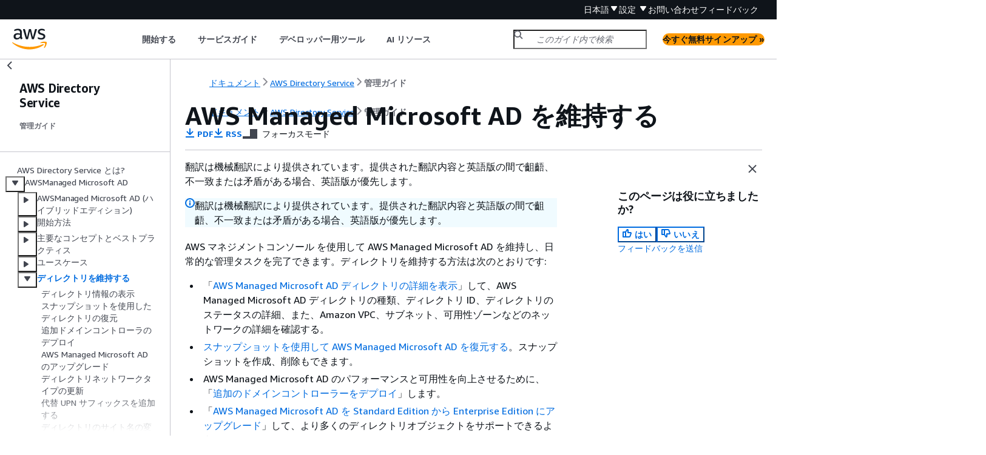

--- FILE ---
content_type: text/html
request_url: https://docs.aws.amazon.com/ja_jp/directoryservice/latest/admin-guide/ms_ad_maintain.html
body_size: 3989
content:
<!DOCTYPE html>
    <html xmlns="http://www.w3.org/1999/xhtml" lang="ja-JP"><head><meta http-equiv="Content-Type" content="text/html; charset=UTF-8" /><title>AWS Managed Microsoft AD を維持する - AWS Directory Service</title><meta name="viewport" content="width=device-width,initial-scale=1" /><meta name="assets_root" content="/assets" /><meta name="target_state" content="ms_ad_maintain" /><meta name="default_state" content="ms_ad_maintain" /><link rel="icon" type="image/ico" href="/assets/images/favicon.ico" /><link rel="shortcut icon" type="image/ico" href="/assets/images/favicon.ico" /><link rel="canonical" href="https://docs.aws.amazon.com/ja_jp/directoryservice/latest/admin-guide/ms_ad_maintain.html" /><meta name="description" content="AWS Managed Microsoft AD を維持するために行う、日常的な管理タスクについて説明します。" /><meta name="deployment_region" content="IAD" /><meta name="product" content="AWS Directory Service" /><meta name="guide" content="管理ガイド" /><meta name="abstract" content="AWS Directory Serviceは、AWSクラウドのアクセシビリティとセキュリティを備えたエンタープライズディレクトリの機能を提供するサービスとしてのディレクトリです。" /><meta name="guide-locale" content="ja_jp" /><meta name="tocs" content="toc-contents.json" /><link rel="canonical" href="https://docs.aws.amazon.com/ja_jp/directoryservice/latest/admin-guide/ms_ad_maintain.html" /><link rel="alternative" href="https://docs.aws.amazon.com/id_id/directoryservice/latest/admin-guide/ms_ad_maintain.html" hreflang="id-id" /><link rel="alternative" href="https://docs.aws.amazon.com/id_id/directoryservice/latest/admin-guide/ms_ad_maintain.html" hreflang="id" /><link rel="alternative" href="https://docs.aws.amazon.com/de_de/directoryservice/latest/admin-guide/ms_ad_maintain.html" hreflang="de-de" /><link rel="alternative" href="https://docs.aws.amazon.com/de_de/directoryservice/latest/admin-guide/ms_ad_maintain.html" hreflang="de" /><link rel="alternative" href="https://docs.aws.amazon.com/directoryservice/latest/admin-guide/ms_ad_maintain.html" hreflang="en-us" /><link rel="alternative" href="https://docs.aws.amazon.com/directoryservice/latest/admin-guide/ms_ad_maintain.html" hreflang="en" /><link rel="alternative" href="https://docs.aws.amazon.com/es_es/directoryservice/latest/admin-guide/ms_ad_maintain.html" hreflang="es-es" /><link rel="alternative" href="https://docs.aws.amazon.com/es_es/directoryservice/latest/admin-guide/ms_ad_maintain.html" hreflang="es" /><link rel="alternative" href="https://docs.aws.amazon.com/fr_fr/directoryservice/latest/admin-guide/ms_ad_maintain.html" hreflang="fr-fr" /><link rel="alternative" href="https://docs.aws.amazon.com/fr_fr/directoryservice/latest/admin-guide/ms_ad_maintain.html" hreflang="fr" /><link rel="alternative" href="https://docs.aws.amazon.com/it_it/directoryservice/latest/admin-guide/ms_ad_maintain.html" hreflang="it-it" /><link rel="alternative" href="https://docs.aws.amazon.com/it_it/directoryservice/latest/admin-guide/ms_ad_maintain.html" hreflang="it" /><link rel="alternative" href="https://docs.aws.amazon.com/ja_jp/directoryservice/latest/admin-guide/ms_ad_maintain.html" hreflang="ja-jp" /><link rel="alternative" href="https://docs.aws.amazon.com/ja_jp/directoryservice/latest/admin-guide/ms_ad_maintain.html" hreflang="ja" /><link rel="alternative" href="https://docs.aws.amazon.com/ko_kr/directoryservice/latest/admin-guide/ms_ad_maintain.html" hreflang="ko-kr" /><link rel="alternative" href="https://docs.aws.amazon.com/ko_kr/directoryservice/latest/admin-guide/ms_ad_maintain.html" hreflang="ko" /><link rel="alternative" href="https://docs.aws.amazon.com/pt_br/directoryservice/latest/admin-guide/ms_ad_maintain.html" hreflang="pt-br" /><link rel="alternative" href="https://docs.aws.amazon.com/pt_br/directoryservice/latest/admin-guide/ms_ad_maintain.html" hreflang="pt" /><link rel="alternative" href="https://docs.aws.amazon.com/zh_cn/directoryservice/latest/admin-guide/ms_ad_maintain.html" hreflang="zh-cn" /><link rel="alternative" href="https://docs.aws.amazon.com/zh_tw/directoryservice/latest/admin-guide/ms_ad_maintain.html" hreflang="zh-tw" /><link rel="alternative" href="https://docs.aws.amazon.com/directoryservice/latest/admin-guide/ms_ad_maintain.html" hreflang="x-default" /><meta name="feedback-item" content="DirectoryService" /><meta name="this_doc_product" content="AWS Directory Service" /><meta name="this_doc_guide" content="管理ガイド" /><head xmlns="http://www.w3.org/1999/xhtml"> <script defer="" src="/assets/r/awsdocs-doc-page.2.0.0.js"></script><link href="/assets/r/awsdocs-doc-page.2.0.0.css" rel="stylesheet"/></head>
<script defer="" id="awsc-panorama-bundle" type="text/javascript" src="https://prod.pa.cdn.uis.awsstatic.com/panorama-nav-init.js" data-config="{'appEntity':'aws-documentation','region':'us-east-1','service':'directory-service'}"></script><meta id="panorama-serviceSubSection" value="管理ガイド" /><meta id="panorama-serviceConsolePage" value="AWS Managed Microsoft AD を維持する" /></head><body class="awsdocs awsui"><div class="awsdocs-container"><awsdocs-header></awsdocs-header><awsui-app-layout id="app-layout" class="awsui-util-no-gutters" ng-controller="ContentController as $ctrl" header-selector="awsdocs-header" navigation-hide="false" navigation-width="$ctrl.navWidth" navigation-open="$ctrl.navOpen" navigation-change="$ctrl.onNavChange($event)" tools-hide="$ctrl.hideTools" tools-width="$ctrl.toolsWidth" tools-open="$ctrl.toolsOpen" tools-change="$ctrl.onToolsChange($event)"><div id="guide-toc" dom-region="navigation"><awsdocs-toc></awsdocs-toc></div><div id="main-column" dom-region="content" tabindex="-1"><awsdocs-view class="awsdocs-view"><div id="awsdocs-content"><head><title>AWS Managed Microsoft AD を維持する - AWS Directory Service</title><meta name="pdf" content="directoryservice-admin-guide.pdf#ms_ad_maintain" /><meta name="rss" content="aws-directory-service-admin-guide-doc-history.rss" /><meta name="forums" content="https://repost.aws/ja/tags/TAkGIL-2I9RYOFF_luDq9dMQ" /><meta name="feedback" content="https://docs.aws.amazon.com/forms/aws-doc-feedback?hidden_service_name=DirectoryService&amp;topic_url=https://docs.aws.amazon.com/ja_jp/directoryservice/latest/admin-guide/ms_ad_maintain.html" /><meta name="feedback-yes" content="feedbackyes.html?topic_url=https://docs.aws.amazon.com/ja_jp/directoryservice/latest/admin-guide/ms_ad_maintain.html" /><meta name="feedback-no" content="feedbackno.html?topic_url=https://docs.aws.amazon.com/ja_jp/directoryservice/latest/admin-guide/ms_ad_maintain.html" /><meta name="keywords" content="ディレクトリサービス,Directory Service,Active Directory,AD Connector,Simple AD,信頼関係,AWSManaged Microsoft AD の詳細について説明します。,AWSManaged Microsoft AD の機能と機能について説明します。,AWS Managed Microsoft AD を維持する方法" /><script type="application/ld+json">
{
    "@context" : "https://schema.org",
    "@type" : "BreadcrumbList",
    "itemListElement" : [
      {
        "@type" : "ListItem",
        "position" : 1,
        "name" : "AWS",
        "item" : "https://aws.amazon.com"
      },
      {
        "@type" : "ListItem",
        "position" : 2,
        "name" : "AWS Directory Service",
        "item" : "https://docs.aws.amazon.com/directory-service/index.html"
      },
      {
        "@type" : "ListItem",
        "position" : 3,
        "name" : "管理ガイド",
        "item" : "https://docs.aws.amazon.com/ja_jp/directoryservice/latest/admin-guide"
      },
      {
        "@type" : "ListItem",
        "position" : 4,
        "name" : "AWSManaged Microsoft AD",
        "item" : "https://docs.aws.amazon.com/ja_jp/directoryservice/latest/admin-guide/directory_microsoft_ad.html"
      },
      {
        "@type" : "ListItem",
        "position" : 5,
        "name" : "AWS Managed Microsoft AD を維持する",
        "item" : "https://docs.aws.amazon.com/ja_jp/directoryservice/latest/admin-guide/directory_microsoft_ad.html"
      }
    ]
}
</script></head><body><div id="main"><div style="display: none"><a href="directoryservice-admin-guide.pdf#ms_ad_maintain" target="_blank" rel="noopener noreferrer" title="PDF を開く"></a></div><div id="breadcrumbs" class="breadcrumb"><a href="/index.html">ドキュメント</a><a href="/directory-service/index.html">AWS Directory Service</a><a href="what_is.html">管理ガイド</a></div><div id="main-content" class="awsui-util-container"><div id="main-col-body"><awsdocs-language-banner data-service="$ctrl.pageService"></awsdocs-language-banner><awsui-alert class="awsdocs-page-banner awsui-util-mb-l"><p>翻訳は機械翻訳により提供されています。提供された翻訳内容と英語版の間で齟齬、不一致または矛盾がある場合、英語版が優先します。</p></awsui-alert><h1 class="topictitle" id="ms_ad_maintain">AWS Managed Microsoft AD を維持する</h1><div class="awsdocs-page-header-container"><awsdocs-page-header></awsdocs-page-header><awsdocs-filter-selector id="awsdocs-filter-selector"></awsdocs-filter-selector></div><p>AWS マネジメントコンソール を使用して AWS Managed Microsoft AD を維持し、日常的な管理タスクを完了できます。ディレクトリを維持する方法は次のとおりです:</p><div class="itemizedlist">
     
     
     
     
     
     
     
  <ul class="itemizedlist"><li class="listitem">
      <p> 「<a href="./ms_ad_view_directory_info.html">AWS Managed Microsoft AD ディレクトリの詳細を表示</a>」して、AWS Managed Microsoft AD ディレクトリの種類、ディレクトリ ID、ディレクトリのステータスの詳細、また、Amazon VPC、サブネット、可用性ゾーンなどのネットワークの詳細を確認する。</p>
    </li><li class="listitem">
      <p> <a href="./ms_ad_snapshots.html">スナップショットを使用して AWS Managed Microsoft AD を復元する</a>。スナップショットを作成、削除もできます。</p>
    </li><li class="listitem">
      <p>AWS Managed Microsoft AD のパフォーマンスと可用性を向上させるために、「<a href="./ms_ad_deploy_additional_dcs.html">追加のドメインコントローラーをデプロイ</a>」します。</p>
    </li><li class="listitem">
      <p>「<a href="./ms_ad_upgrade_edition.html">AWS Managed Microsoft AD を Standard Edition から Enterprise Edition にアップグレード</a>」して、より多くのディレクトリオブジェクトをサポートできるようにします。</p>
    </li><li class="listitem">
      <p>「<a href="./ms_ad_upn_suffixes.html">代替ユーザープリンシパル名 (UPN) を追加</a>」して、ユーザーログインエクスペリエンスを向上させます。</p>
    </li><li class="listitem">
      <p>「<a href="./ms_ad_rename_site.html">AWS Managed Microsoft AD サイト名を変更</a>」して、AWS Managed Microsoft AD がオンプレミスディレクトリ内の既存の Active Directory ユーザーを検索および認証する機能を向上させます。</p>
    </li><li class="listitem">
      <p>不要になったら、「<a href="./ms_ad_delete.html">AWS Managed Microsoft AD を削除</a>」します。</p>
    </li></ul></div><awsdocs-copyright class="copyright-print"></awsdocs-copyright><awsdocs-thumb-feedback right-edge="{{$ctrl.thumbFeedbackRightEdge}}"></awsdocs-thumb-feedback></div><noscript><div><div><div><div id="js_error_message"><p><img src="https://d1ge0kk1l5kms0.cloudfront.net/images/G/01/webservices/console/warning.png" alt="警告" /> <strong>ブラウザで JavaScript が無効になっているか、使用できません。</strong></p><p>AWS ドキュメントを使用するには、JavaScript を有効にする必要があります。手順については、使用するブラウザのヘルプページを参照してください。</p></div></div></div></div></noscript><div id="main-col-footer" class="awsui-util-font-size-0"><div id="doc-conventions"><a target="_top" href="/general/latest/gr/docconventions.html">ドキュメントの表記規則</a></div><div class="prev-next"><div id="previous" class="prev-link" accesskey="p" href="./usecase6.html">ユースケース 6: ディレクトリを共有して Amazon EC2 インスタンスをAWSアカウント間でドメインにシームレスに結合する</div><div id="next" class="next-link" accesskey="n" href="./ms_ad_view_directory_info.html">ディレクトリ情報の表示</div></div></div><awsdocs-page-utilities></awsdocs-page-utilities></div><div id="quick-feedback-yes" style="display: none;"><div class="title">このページは役に立ちましたか? - はい</div><div class="content"><p>ページが役に立ったことをお知らせいただき、ありがとうございます。</p><p>お時間がある場合は、何が良かったかお知らせください。今後の参考にさせていただきます。</p><p><awsui-button id="fblink" rel="noopener noreferrer" target="_blank" text="フィードバック" click="linkClick($event)" href="https://docs.aws.amazon.com/forms/aws-doc-feedback?hidden_service_name=DirectoryService&amp;topic_url=https://docs.aws.amazon.com/ja_jp/directoryservice/latest/admin-guide/ms_ad_maintain.html"></awsui-button></p></div></div><div id="quick-feedback-no" style="display: none;"><div class="title">このページは役に立ちましたか? - いいえ</div><div class="content"><p>このページは修正が必要なことをお知らせいただき、ありがとうございます。ご期待に沿うことができず申し訳ありません。</p><p>お時間がある場合は、ドキュメントを改善する方法についてお知らせください。</p><p><awsui-button id="fblink" rel="noopener noreferrer" target="_blank" text="フィードバック" click="linkClick($event)" href="https://docs.aws.amazon.com/forms/aws-doc-feedback?hidden_service_name=DirectoryService&amp;topic_url=https://docs.aws.amazon.com/ja_jp/directoryservice/latest/admin-guide/ms_ad_maintain.html"></awsui-button></p></div></div></div></body></div></awsdocs-view><div class="page-loading-indicator" id="page-loading-indicator"><awsui-spinner size="large"></awsui-spinner></div></div><div id="tools-panel" dom-region="tools"><awsdocs-tools-panel id="awsdocs-tools-panel"></awsdocs-tools-panel></div></awsui-app-layout><awsdocs-cookie-banner class="doc-cookie-banner"></awsdocs-cookie-banner></div></body></html>

--- FILE ---
content_type: text/css
request_url: https://docs.aws.amazon.com/assets/r/2887.1fdcfd287a56f1198072.css
body_size: 36138
content:
.awsui-polaris-light-mode .OEVhOrW1RJh0UuWPPzap5A\=\={background-color:var(--color-background-container-content-x1dxuu,#fff)}.OEVhOrW1RJh0UuWPPzap5A\=\={display:flex;flex-direction:column}.X2btBsrio6Ffyit3UNMYUg\=\= p{font-size:calc(var(--slider-value)*1px)!important}.yfMjpkSCQBUG-SuvKWC1Mg\=\={word-wrap:break-word;flex-grow:1;padding:15px 0}.yfMjpkSCQBUG-SuvKWC1Mg\=\= #breadcrumbs,.yfMjpkSCQBUG-SuvKWC1Mg\=\= #main-col-footer,.yfMjpkSCQBUG-SuvKWC1Mg\=\= #page-toc-src{display:none}.yfMjpkSCQBUG-SuvKWC1Mg\=\= #main-content{color:var(--color-text-body-default-hiigui,#16191f)}.yfMjpkSCQBUG-SuvKWC1Mg\=\= b,.yfMjpkSCQBUG-SuvKWC1Mg\=\= strong{color:var(--color-text-heading-default-smq8pd,#16191f)}.yfMjpkSCQBUG-SuvKWC1Mg\=\= .guilabel,.yfMjpkSCQBUG-SuvKWC1Mg\=\= .topcom{font-weight:700}.yfMjpkSCQBUG-SuvKWC1Mg\=\= p code:not(.hljs){background-color:var(--color-background-dropdown-item-hover-b5d29r,#f2f3f3);border-radius:2px;padding:0 3px}.yfMjpkSCQBUG-SuvKWC1Mg\=\= code,.yfMjpkSCQBUG-SuvKWC1Mg\=\= p code:not(.hljs){font-family:Monaco,Menlo,Consolas,Courier Prime,Courier,Courier New,monospace}.yfMjpkSCQBUG-SuvKWC1Mg\=\= code.replaceable{color:var(--color-text-status-error-15fc8r,#d13212);font-style:italic}.yfMjpkSCQBUG-SuvKWC1Mg\=\= code.userinput{font-weight:700}.yfMjpkSCQBUG-SuvKWC1Mg\=\= pre.screen{padding:16px}.yfMjpkSCQBUG-SuvKWC1Mg\=\= .awsdocs-page-header-container{align-items:center;display:flex;flex-flow:row wrap;justify-content:space-between;margin-bottom:20px}.yfMjpkSCQBUG-SuvKWC1Mg\=\= .awsdocs-note{margin:16px 0;padding:15px 20px}.yfMjpkSCQBUG-SuvKWC1Mg\=\= .awsdocs-note .awsdocs-note-title{display:flex}.yfMjpkSCQBUG-SuvKWC1Mg\=\= .awsdocs-note .awsdocs-note-title>:first-child{padding-right:10px}.yfMjpkSCQBUG-SuvKWC1Mg\=\= .awsdocs-note .awsdocs-note-title span{color:var(--color-text-heading-default-smq8pd,#16191f);font-weight:700}.yfMjpkSCQBUG-SuvKWC1Mg\=\= .awsdocs-note .awsdocs-note-title h6{color:var(--color-text-heading-default-smq8pd,#16191f)}.yfMjpkSCQBUG-SuvKWC1Mg\=\= .awsdocs-note .awsdocs-note-text{padding-left:27px}.yfMjpkSCQBUG-SuvKWC1Mg\=\= .awsdocs-note .awsdocs-note-icon{float:left}.yfMjpkSCQBUG-SuvKWC1Mg\=\= .awsdocs-note .awsdocs-note-icon+.awsdocs-note-text p:first-child{margin-bottom:0;margin-top:0}.yfMjpkSCQBUG-SuvKWC1Mg\=\= .awsdocs-note .awsdocs-note-text p{margin-top:5px}.yfMjpkSCQBUG-SuvKWC1Mg\=\= :not(td)>.awsdocs-note{background-color:rgba(241,250,255,.8);border:2px solid rgba(0,115,187,.35);border-radius:var(--border-radius-alert-ucuq5b,2px)}.yfMjpkSCQBUG-SuvKWC1Mg\=\= :not(td)>.awsdocs-note .code{background-color:#e3edf3}.yfMjpkSCQBUG-SuvKWC1Mg\=\= :not(td)>.awsdocs-note .hljs .code{background-color:inherit}.yfMjpkSCQBUG-SuvKWC1Mg\=\= :not(td)>.awsdocs-note.awsdocs-important,.yfMjpkSCQBUG-SuvKWC1Mg\=\= :not(td)>.awsdocs-note.awsdocs-warning{background-color:hsla(10,75%,97%,.8);border:2px solid rgba(223,51,18,.35)}.yfMjpkSCQBUG-SuvKWC1Mg\=\= :not(td)>.awsdocs-note.awsdocs-important .code,.yfMjpkSCQBUG-SuvKWC1Mg\=\= :not(td)>.awsdocs-note.awsdocs-warning .code{background-color:#ede3e0}.yfMjpkSCQBUG-SuvKWC1Mg\=\= :not(td)>.awsdocs-note.awsdocs-important .hljs .code,.yfMjpkSCQBUG-SuvKWC1Mg\=\= :not(td)>.awsdocs-note.awsdocs-warning .hljs .code{background-color:inherit}.yfMjpkSCQBUG-SuvKWC1Mg\=\= awsui-icon.awsdocs-link-icon{padding:0 0 0 1.5px}.yfMjpkSCQBUG-SuvKWC1Mg\=\= awsui-icon.awsdocs-link-icon>span{transform:scale(.85) translateY(2px)}.yfMjpkSCQBUG-SuvKWC1Mg\=\= small,.yfMjpkSCQBUG-SuvKWC1Mg\=\= sub,.yfMjpkSCQBUG-SuvKWC1Mg\=\= sup{color:var(--color-text-body-secondary-fjt04v,#545b64);font-size:14px;line-height:21px}.yfMjpkSCQBUG-SuvKWC1Mg\=\= small awsui-icon.awsdocs-link-icon>span,.yfMjpkSCQBUG-SuvKWC1Mg\=\= sub awsui-icon.awsdocs-link-icon>span,.yfMjpkSCQBUG-SuvKWC1Mg\=\= sup awsui-icon.awsdocs-link-icon>span{transform:scale(.85) translateY(2px)}.yfMjpkSCQBUG-SuvKWC1Mg\=\= .glossdiv,.yfMjpkSCQBUG-SuvKWC1Mg\=\= .highlights,.yfMjpkSCQBUG-SuvKWC1Mg\=\= .itemizedlist,.yfMjpkSCQBUG-SuvKWC1Mg\=\= .orderedlist,.yfMjpkSCQBUG-SuvKWC1Mg\=\= .procedure,.yfMjpkSCQBUG-SuvKWC1Mg\=\= .variablelist{margin-bottom:10px}.yfMjpkSCQBUG-SuvKWC1Mg\=\= .glossdiv p .title,.yfMjpkSCQBUG-SuvKWC1Mg\=\= .highlights p .title,.yfMjpkSCQBUG-SuvKWC1Mg\=\= .itemizedlist p .title,.yfMjpkSCQBUG-SuvKWC1Mg\=\= .orderedlist p .title,.yfMjpkSCQBUG-SuvKWC1Mg\=\= .procedure p .title,.yfMjpkSCQBUG-SuvKWC1Mg\=\= .variablelist p .title{font-size:1em;font-weight:400;font-weight:700;line-height:1.5em;margin-bottom:10px}.yfMjpkSCQBUG-SuvKWC1Mg\=\= .awsdocs-note .glossdiv,.yfMjpkSCQBUG-SuvKWC1Mg\=\= .awsdocs-note .highlights,.yfMjpkSCQBUG-SuvKWC1Mg\=\= .awsdocs-note .itemizedlist,.yfMjpkSCQBUG-SuvKWC1Mg\=\= .awsdocs-note .orderedlist,.yfMjpkSCQBUG-SuvKWC1Mg\=\= .awsdocs-note .procedure,.yfMjpkSCQBUG-SuvKWC1Mg\=\= .awsdocs-note .variablelist{margin-bottom:0}.yfMjpkSCQBUG-SuvKWC1Mg\=\= .glossdiv dl dd{margin-left:18.75px}.yfMjpkSCQBUG-SuvKWC1Mg\=\= dd .highlights,.yfMjpkSCQBUG-SuvKWC1Mg\=\= dd .itemizedlist,.yfMjpkSCQBUG-SuvKWC1Mg\=\= dd .orderedlist,.yfMjpkSCQBUG-SuvKWC1Mg\=\= dd .procedure,.yfMjpkSCQBUG-SuvKWC1Mg\=\= dd .variablelist{margin-bottom:0}.yfMjpkSCQBUG-SuvKWC1Mg\=\= dd .procedure h6{margin-top:1em}.yfMjpkSCQBUG-SuvKWC1Mg\=\= ol,.yfMjpkSCQBUG-SuvKWC1Mg\=\= ul{margin:0;padding:0 0 0 25px}.yfMjpkSCQBUG-SuvKWC1Mg\=\= ol li .highlights,.yfMjpkSCQBUG-SuvKWC1Mg\=\= ol li .itemizedlist,.yfMjpkSCQBUG-SuvKWC1Mg\=\= ol li .orderedlist,.yfMjpkSCQBUG-SuvKWC1Mg\=\= ol li .procedure,.yfMjpkSCQBUG-SuvKWC1Mg\=\= ol li .variablelist,.yfMjpkSCQBUG-SuvKWC1Mg\=\= ol.highlights,.yfMjpkSCQBUG-SuvKWC1Mg\=\= ol.itemizedlist,.yfMjpkSCQBUG-SuvKWC1Mg\=\= ol.orderedlist,.yfMjpkSCQBUG-SuvKWC1Mg\=\= ol.procedure,.yfMjpkSCQBUG-SuvKWC1Mg\=\= ol.variablelist,.yfMjpkSCQBUG-SuvKWC1Mg\=\= ul li .highlights,.yfMjpkSCQBUG-SuvKWC1Mg\=\= ul li .itemizedlist,.yfMjpkSCQBUG-SuvKWC1Mg\=\= ul li .orderedlist,.yfMjpkSCQBUG-SuvKWC1Mg\=\= ul li .procedure,.yfMjpkSCQBUG-SuvKWC1Mg\=\= ul li .variablelist,.yfMjpkSCQBUG-SuvKWC1Mg\=\= ul.highlights,.yfMjpkSCQBUG-SuvKWC1Mg\=\= ul.itemizedlist,.yfMjpkSCQBUG-SuvKWC1Mg\=\= ul.orderedlist,.yfMjpkSCQBUG-SuvKWC1Mg\=\= ul.procedure,.yfMjpkSCQBUG-SuvKWC1Mg\=\= ul.variablelist{margin-bottom:0}.yfMjpkSCQBUG-SuvKWC1Mg\=\= ol li,.yfMjpkSCQBUG-SuvKWC1Mg\=\= ul li{font-size:1em;font-weight:400;line-height:1.5em;padding-left:5px}.yfMjpkSCQBUG-SuvKWC1Mg\=\= ol li p,.yfMjpkSCQBUG-SuvKWC1Mg\=\= ul li p{margin:5px 0 0}.yfMjpkSCQBUG-SuvKWC1Mg\=\= awsui-button-dropdown ul,.yfMjpkSCQBUG-SuvKWC1Mg\=\= awsui-select-dropdown ul{margin:0;padding:0}.yfMjpkSCQBUG-SuvKWC1Mg\=\= li+li,.yfMjpkSCQBUG-SuvKWC1Mg\=\= li+ol,.yfMjpkSCQBUG-SuvKWC1Mg\=\= li+ul,.yfMjpkSCQBUG-SuvKWC1Mg\=\= li>ol,.yfMjpkSCQBUG-SuvKWC1Mg\=\= li>ul,.yfMjpkSCQBUG-SuvKWC1Mg\=\= ol+ol,.yfMjpkSCQBUG-SuvKWC1Mg\=\= ol>li ol,.yfMjpkSCQBUG-SuvKWC1Mg\=\= ol>li ul,.yfMjpkSCQBUG-SuvKWC1Mg\=\= ul+ul,.yfMjpkSCQBUG-SuvKWC1Mg\=\= ul>li ol,.yfMjpkSCQBUG-SuvKWC1Mg\=\= ul>li ul{padding-top:5px}.yfMjpkSCQBUG-SuvKWC1Mg\=\= ol{list-style-type:decimal}.yfMjpkSCQBUG-SuvKWC1Mg\=\= ol ol{list-style-type:lower-alpha}.yfMjpkSCQBUG-SuvKWC1Mg\=\= ol ol ol{list-style-type:lower-roman}.yfMjpkSCQBUG-SuvKWC1Mg\=\= ol ol ol ol{list-style-type:upper-alpha}.yfMjpkSCQBUG-SuvKWC1Mg\=\= ol ol ol ol ol{list-style-type:upper-roman}.yfMjpkSCQBUG-SuvKWC1Mg\=\= ul{list-style-type:disc}.yfMjpkSCQBUG-SuvKWC1Mg\=\= ul ul{list-style-type:circle}.yfMjpkSCQBUG-SuvKWC1Mg\=\= .variablelist dl{margin:0}.yfMjpkSCQBUG-SuvKWC1Mg\=\= .variablelist dl dt{margin:0 0 3.125px}.yfMjpkSCQBUG-SuvKWC1Mg\=\= .variablelist dl dd{margin:0 1em 1em 18.75px}.yfMjpkSCQBUG-SuvKWC1Mg\=\= .variablelist dl dd .variablelist{margin-top:15px}.yfMjpkSCQBUG-SuvKWC1Mg\=\= img{border:0 hidden;box-sizing:border-box;margin:0;padding:0}.yfMjpkSCQBUG-SuvKWC1Mg\=\= img.aws-docs-img-padding{padding:15px}.yfMjpkSCQBUG-SuvKWC1Mg\=\= img.aws-docs-img-xs-padding,.yfMjpkSCQBUG-SuvKWC1Mg\=\= table img.aws-docs-img-padding{padding:2px}.yfMjpkSCQBUG-SuvKWC1Mg\=\= div.mediaobject{max-width:100%}.yfMjpkSCQBUG-SuvKWC1Mg\=\= div.mediaobject iframe,.yfMjpkSCQBUG-SuvKWC1Mg\=\= div.mediaobject img{margin:15px 0;max-width:100%}.yfMjpkSCQBUG-SuvKWC1Mg\=\= awsdocs-language-banner>div{margin-bottom:15px}.yfMjpkSCQBUG-SuvKWC1Mg\=\= [id]{scroll-margin-top:97px}.expandableSectionContent,.tabbedContent,.yfMjpkSCQBUG-SuvKWC1Mg\=\={color:var(--color-text-body-default-hiigui,#16191f);font-family:Amazon Ember,Helvetica,Arial,sans-serif;font-size:16px!important;line-height:1.5em}.expandableSectionContent .table-container,.tabbedContent .table-container,.yfMjpkSCQBUG-SuvKWC1Mg\=\= .table-container{display:flex;flex-flow:row nowrap;margin:20px 0}.expandableSectionContent .table-container .table-contents,.tabbedContent .table-container .table-contents,.yfMjpkSCQBUG-SuvKWC1Mg\=\= .table-container .table-contents{-webkit-overflow-scrolling:touch;border-top:1px solid var(--color-border-container-top-rg8ta8,#eaeded);border-color:var(--color-text-home-header-secondary-8sg596,#d5dbdb);-webkit-box-shadow:0 1px 1px 0 rgba(0,28,36,.3),1px 1px 1px 0 rgba(0,28,36,.15),-1px 1px 1px 0 rgba(0,28,36,.15);box-shadow:0 1px 1px 0 rgba(0,28,36,.3),1px 1px 1px 0 rgba(0,28,36,.15),-1px 1px 1px 0 rgba(0,28,36,.15);display:inline-block;max-height:60vh;overflow-x:auto;overflow-y:auto}.expandableSectionContent .table-container .table-contents.disable-scroll,.tabbedContent .table-container .table-contents.disable-scroll,.yfMjpkSCQBUG-SuvKWC1Mg\=\= .table-container .table-contents.disable-scroll{max-height:none}.expandableSectionContent .table-container .table-contents table,.tabbedContent .table-container .table-contents table,.yfMjpkSCQBUG-SuvKWC1Mg\=\= .table-container .table-contents table{border:none;border-spacing:0;position:relative}.expandableSectionContent .table-container .table-contents table td,.expandableSectionContent .table-container .table-contents table th,.tabbedContent .table-container .table-contents table td,.tabbedContent .table-container .table-contents table th,.yfMjpkSCQBUG-SuvKWC1Mg\=\= .table-container .table-contents table td,.yfMjpkSCQBUG-SuvKWC1Mg\=\= .table-container .table-contents table th{font-size:1em;font-weight:400;line-height:1.5em;margin:0;word-break:normal!important}.expandableSectionContent .table-container .table-contents table td .awsdocs-note,.expandableSectionContent .table-container .table-contents table th .awsdocs-note,.tabbedContent .table-container .table-contents table td .awsdocs-note,.tabbedContent .table-container .table-contents table th .awsdocs-note,.yfMjpkSCQBUG-SuvKWC1Mg\=\= .table-container .table-contents table td .awsdocs-note,.yfMjpkSCQBUG-SuvKWC1Mg\=\= .table-container .table-contents table th .awsdocs-note{margin:0;padding:0}.expandableSectionContent .table-container .table-contents table td .awsdocs-note .awsdocs-note-text,.expandableSectionContent .table-container .table-contents table th .awsdocs-note .awsdocs-note-text,.tabbedContent .table-container .table-contents table td .awsdocs-note .awsdocs-note-text,.tabbedContent .table-container .table-contents table th .awsdocs-note .awsdocs-note-text,.yfMjpkSCQBUG-SuvKWC1Mg\=\= .table-container .table-contents table td .awsdocs-note .awsdocs-note-text,.yfMjpkSCQBUG-SuvKWC1Mg\=\= .table-container .table-contents table th .awsdocs-note .awsdocs-note-text{padding:0}.expandableSectionContent .table-container .table-contents table caption,.expandableSectionContent .table-container .table-contents table th,.tabbedContent .table-container .table-contents table caption,.tabbedContent .table-container .table-contents table th,.yfMjpkSCQBUG-SuvKWC1Mg\=\= .table-container .table-contents table caption,.yfMjpkSCQBUG-SuvKWC1Mg\=\= .table-container .table-contents table th{border-style:solid;border-width:0 1px 1px 0;color:var(--color-text-heading-default-smq8pd,#16191f);font-weight:700;padding:1em 20px;text-align:left;vertical-align:top}.expandableSectionContent .table-container .table-contents table caption:not(.table-header),.expandableSectionContent .table-container .table-contents table th:not(.table-header),.tabbedContent .table-container .table-contents table caption:not(.table-header),.tabbedContent .table-container .table-contents table th:not(.table-header),.yfMjpkSCQBUG-SuvKWC1Mg\=\= .table-container .table-contents table caption:not(.table-header),.yfMjpkSCQBUG-SuvKWC1Mg\=\= .table-container .table-contents table th:not(.table-header){position:-webkit-sticky;position:sticky;top:-1px;z-index:100}.expandableSectionContent .table-container .table-contents table caption,.expandableSectionContent .table-container .table-contents table th.table-header,.tabbedContent .table-container .table-contents table caption,.tabbedContent .table-container .table-contents table th.table-header,.yfMjpkSCQBUG-SuvKWC1Mg\=\= .table-container .table-contents table caption,.yfMjpkSCQBUG-SuvKWC1Mg\=\= .table-container .table-contents table th.table-header{border-top-width:0;font-size:1.125em}.expandableSectionContent .table-container .table-contents table td,.tabbedContent .table-container .table-contents table td,.yfMjpkSCQBUG-SuvKWC1Mg\=\= .table-container .table-contents table td{border-style:solid;border-width:1px;border-left:none;border-top:none;display:table-cell;padding:4px 20px;vertical-align:top}.expandableSectionContent .table-container awsui-icon[variant=subtle] svg,.tabbedContent .table-container awsui-icon[variant=subtle] svg,.yfMjpkSCQBUG-SuvKWC1Mg\=\= .table-container awsui-icon[variant=subtle] svg{color:#d2691e}.expandableSectionContent .table-container .simplesect table,.tabbedContent .table-container .simplesect table,.yfMjpkSCQBUG-SuvKWC1Mg\=\= .table-container .simplesect table{border-spacing:0;border-width:0}.expandableSectionContent .table-container .simplesect td,.tabbedContent .table-container .simplesect td,.yfMjpkSCQBUG-SuvKWC1Mg\=\= .table-container .simplesect td{border-spacing:0;border-width:0;padding:0 0 0 5px;vertical-align:top}.expandableSectionContent .table-container td p:first-child,.tabbedContent .table-container td p:first-child,.yfMjpkSCQBUG-SuvKWC1Mg\=\= .table-container td p:first-child{margin-top:0}.expandableSectionContent .table-container td p:last-child,.tabbedContent .table-container td p:last-child,.yfMjpkSCQBUG-SuvKWC1Mg\=\= .table-container td p:last-child{margin-bottom:0}.expandableSectionContent .table-container td ol,.expandableSectionContent .table-container td ul,.tabbedContent .table-container td ol,.tabbedContent .table-container td ul,.yfMjpkSCQBUG-SuvKWC1Mg\=\= .table-container td ol,.yfMjpkSCQBUG-SuvKWC1Mg\=\= .table-container td ul{list-style-position:outside}.expandableSectionContent .table-container td ol:first-child,.expandableSectionContent .table-container td ul:first-child,.tabbedContent .table-container td ol:first-child,.tabbedContent .table-container td ul:first-child,.yfMjpkSCQBUG-SuvKWC1Mg\=\= .table-container td ol:first-child,.yfMjpkSCQBUG-SuvKWC1Mg\=\= .table-container td ul:first-child{margin-top:0}.expandableSectionContent .table-container .table-container,.tabbedContent .table-container .table-container,.yfMjpkSCQBUG-SuvKWC1Mg\=\= .table-container .table-container{display:flex;flex-direction:row;flex-wrap:nowrap}.expandableSectionContent .table-container awsdocs-table-expander,.tabbedContent .table-container awsdocs-table-expander,.yfMjpkSCQBUG-SuvKWC1Mg\=\= .table-container awsdocs-table-expander{cursor:pointer;display:none;font-size:20px}.expandableSectionContent .minimized-block,.tabbedContent .minimized-block,.yfMjpkSCQBUG-SuvKWC1Mg\=\= .minimized-block{margin-bottom:2rem;margin-top:1.6rem}.expandableSectionContent .minimized-block .minimized-content,.tabbedContent .minimized-block .minimized-content,.yfMjpkSCQBUG-SuvKWC1Mg\=\= .minimized-block .minimized-content{height:120px}.expandableSectionContent .minimized-block .displayBlock,.expandableSectionContent .minimized-item .displayBlock,.tabbedContent .minimized-block .displayBlock,.tabbedContent .minimized-item .displayBlock,.yfMjpkSCQBUG-SuvKWC1Mg\=\= .minimized-block .displayBlock,.yfMjpkSCQBUG-SuvKWC1Mg\=\= .minimized-item .displayBlock{display:block}.expandableSectionContent .minimized-block .minimized-content,.expandableSectionContent .minimized-item .minimized-content,.tabbedContent .minimized-block .minimized-content,.tabbedContent .minimized-item .minimized-content,.yfMjpkSCQBUG-SuvKWC1Mg\=\= .minimized-block .minimized-content,.yfMjpkSCQBUG-SuvKWC1Mg\=\= .minimized-item .minimized-content{display:block;overflow:hidden;position:relative;transition:height .2s ease}.expandableSectionContent .minimized-block .minimized-content p,.expandableSectionContent .minimized-item .minimized-content p,.tabbedContent .minimized-block .minimized-content p,.tabbedContent .minimized-item .minimized-content p,.yfMjpkSCQBUG-SuvKWC1Mg\=\= .minimized-block .minimized-content p,.yfMjpkSCQBUG-SuvKWC1Mg\=\= .minimized-item .minimized-content p{margin:0}.expandableSectionContent .minimized-block .show-more-btn>a:first-child,.expandableSectionContent .minimized-item .show-more-btn>a:first-child,.tabbedContent .minimized-block .show-more-btn>a:first-child,.tabbedContent .minimized-item .show-more-btn>a:first-child,.yfMjpkSCQBUG-SuvKWC1Mg\=\= .minimized-block .show-more-btn>a:first-child,.yfMjpkSCQBUG-SuvKWC1Mg\=\= .minimized-item .show-more-btn>a:first-child{display:none}.expandableSectionContent .minimized-block .minimized-fader,.expandableSectionContent .minimized-item .minimized-fader,.tabbedContent .minimized-block .minimized-fader,.tabbedContent .minimized-item .minimized-fader,.yfMjpkSCQBUG-SuvKWC1Mg\=\= .minimized-block .minimized-fader,.yfMjpkSCQBUG-SuvKWC1Mg\=\= .minimized-item .minimized-fader{bottom:0;height:5rem;position:absolute;width:100%}.expandableSectionContent .minimized-block .minimized-fader,.expandableSectionContent p code:not(.hljs) .minimized-item .minimized-fader,.tabbedContent .minimized-block .minimized-fader,.tabbedContent p code:not(.hljs) .minimized-item .minimized-fader,.yfMjpkSCQBUG-SuvKWC1Mg\=\= .minimized-block .minimized-fader,.yfMjpkSCQBUG-SuvKWC1Mg\=\= p code:not(.hljs) .minimized-item .minimized-fader{background:-webkit-linear-gradient(hsla(0,0%,100%,0),#fff);background:linear-gradient(hsla(0,0%,100%,0),#fff)}.expandableSectionContent .minimized-item,.tabbedContent .minimized-item,.yfMjpkSCQBUG-SuvKWC1Mg\=\= .minimized-item{display:block}.expandableSectionContent .minimized-item .minimized-content,.tabbedContent .minimized-item .minimized-content,.yfMjpkSCQBUG-SuvKWC1Mg\=\= .minimized-item .minimized-content{height:80px}.expandableSectionContent td,.tabbedContent td,.yfMjpkSCQBUG-SuvKWC1Mg\=\= td{border-color:var(--color-text-home-header-secondary-8sg596,#d5dbdb)}.expandableSectionContent caption,.expandableSectionContent th,.tabbedContent caption,.tabbedContent th,.yfMjpkSCQBUG-SuvKWC1Mg\=\= caption,.yfMjpkSCQBUG-SuvKWC1Mg\=\= th{background-color:var(--color-background-dropdown-item-hover-b5d29r,#f2f3f3);border-color:var(--color-text-home-header-secondary-8sg596,#d5dbdb);color:var(--color-text-heading-default-smq8pd,#16191f)}.expandableSectionContent a,.tabbedContent a,.yfMjpkSCQBUG-SuvKWC1Mg\=\= a{color:var(--color-text-link-default-evfd7a,#0073bb);text-decoration:none}.expandableSectionContent a:hover,.tabbedContent a:hover,.yfMjpkSCQBUG-SuvKWC1Mg\=\= a:hover{color:var(--color-text-link-hover-tk9ipy,#0a4a74);text-decoration:underline;text-underline-offset:.25em}.expandableSectionContent h1,.expandableSectionContent h2,.expandableSectionContent h3,.expandableSectionContent h4,.expandableSectionContent h5,.tabbedContent h1,.tabbedContent h2,.tabbedContent h3,.tabbedContent h4,.tabbedContent h5,.yfMjpkSCQBUG-SuvKWC1Mg\=\= h1,.yfMjpkSCQBUG-SuvKWC1Mg\=\= h2,.yfMjpkSCQBUG-SuvKWC1Mg\=\= h3,.yfMjpkSCQBUG-SuvKWC1Mg\=\= h4,.yfMjpkSCQBUG-SuvKWC1Mg\=\= h5{color:var(--color-text-heading-default-smq8pd,#16191f)}.expandableSectionContent h1,.tabbedContent h1,.yfMjpkSCQBUG-SuvKWC1Mg\=\= h1{font-size:2.25em;font-weight:300;line-height:1.226em;margin-bottom:10px;margin-top:30px;padding:0}.expandableSectionContent h2,.tabbedContent h2,.yfMjpkSCQBUG-SuvKWC1Mg\=\= h2{font-size:1.625em;font-weight:600;line-height:1.226em;margin-bottom:.75em;margin-top:1em;padding:1em 0 0}.expandableSectionContent h3,.tabbedContent h3,.yfMjpkSCQBUG-SuvKWC1Mg\=\= h3{font-size:1.375em;font-weight:700;line-height:1.226em;margin-bottom:.75em;margin-top:1.25em;padding:0}.expandableSectionContent h4,.tabbedContent h4,.yfMjpkSCQBUG-SuvKWC1Mg\=\= h4{font-size:1.25em;font-weight:700;line-height:1.267em;margin-bottom:.75em;margin-top:1.2em;padding:0}.expandableSectionContent h5,.tabbedContent h5,.yfMjpkSCQBUG-SuvKWC1Mg\=\= h5{font-size:1.125em;font-weight:700;line-height:1.267em;margin-bottom:1em;margin-top:1.2em;padding:0}.expandableSectionContent h6,.tabbedContent h6,.yfMjpkSCQBUG-SuvKWC1Mg\=\= h6{font-size:1em;margin-block-end:1em;margin-block-start:1em}.expandableSectionContent h6:first-of-type,.tabbedContent h6:first-of-type,.yfMjpkSCQBUG-SuvKWC1Mg\=\= h6:first-of-type{margin-top:0}.expandableSectionContent h6:last-child,.tabbedContent h6:last-child,.yfMjpkSCQBUG-SuvKWC1Mg\=\= h6:last-child{margin-bottom:0}.expandableSectionContent h1>code,.expandableSectionContent h2>code,.expandableSectionContent h3>code,.expandableSectionContent h4>code,.expandableSectionContent h5>code,.expandableSectionContent h6>code,.tabbedContent h1>code,.tabbedContent h2>code,.tabbedContent h3>code,.tabbedContent h4>code,.tabbedContent h5>code,.tabbedContent h6>code,.yfMjpkSCQBUG-SuvKWC1Mg\=\= h1>code,.yfMjpkSCQBUG-SuvKWC1Mg\=\= h2>code,.yfMjpkSCQBUG-SuvKWC1Mg\=\= h3>code,.yfMjpkSCQBUG-SuvKWC1Mg\=\= h4>code,.yfMjpkSCQBUG-SuvKWC1Mg\=\= h5>code,.yfMjpkSCQBUG-SuvKWC1Mg\=\= h6>code{font-size:1em}.expandableSectionContent dd,.expandableSectionContent dt,.expandableSectionContent p,.expandableSectionContent pre,.tabbedContent dd,.tabbedContent dt,.tabbedContent p,.tabbedContent pre,.yfMjpkSCQBUG-SuvKWC1Mg\=\= dd,.yfMjpkSCQBUG-SuvKWC1Mg\=\= dt,.yfMjpkSCQBUG-SuvKWC1Mg\=\= p,.yfMjpkSCQBUG-SuvKWC1Mg\=\= pre{font-size:1em;font-weight:400;line-height:1.5em;margin:1em 0;padding:0}.expandableSectionContent p:first-of-type,.tabbedContent p:first-of-type,.yfMjpkSCQBUG-SuvKWC1Mg\=\= p:first-of-type{margin-top:0}.expandableSectionContent p:last-child,.tabbedContent p:last-child,.yfMjpkSCQBUG-SuvKWC1Mg\=\= p:last-child{margin-bottom:0}.expandableSectionContent.wzuG1DuLZJghOQ1W5RNVdA\=\= .table-container .table-contents,.tabbedContent.wzuG1DuLZJghOQ1W5RNVdA\=\= .table-container .table-contents,.yfMjpkSCQBUG-SuvKWC1Mg\=\=.wzuG1DuLZJghOQ1W5RNVdA\=\= .table-container .table-contents{border-bottom:1px solid #737c86;border-left:1px solid #737c86;border-right-color:#737c86;border-top-color:#737c86;-webkit-box-shadow:0 1px 1px 0 rgba(0,28,36,.3),1px 1px 1px 0 rgba(0,28,36,.15),-1px 1px 1px 0 rgba(0,28,36,.15);box-shadow:0 1px 1px 0 rgba(0,28,36,.3),1px 1px 1px 0 rgba(0,28,36,.15),-1px 1px 1px 0 rgba(0,28,36,.15)}.expandableSectionContent.wzuG1DuLZJghOQ1W5RNVdA\=\= .table-container .table-contents td,.tabbedContent.wzuG1DuLZJghOQ1W5RNVdA\=\= .table-container .table-contents td,.yfMjpkSCQBUG-SuvKWC1Mg\=\=.wzuG1DuLZJghOQ1W5RNVdA\=\= .table-container .table-contents td{border-color:#737c86}.expandableSectionContent.wzuG1DuLZJghOQ1W5RNVdA\=\= .table-container .table-contents caption,.expandableSectionContent.wzuG1DuLZJghOQ1W5RNVdA\=\= .table-container .table-contents th,.tabbedContent.wzuG1DuLZJghOQ1W5RNVdA\=\= .table-container .table-contents caption,.tabbedContent.wzuG1DuLZJghOQ1W5RNVdA\=\= .table-container .table-contents th,.yfMjpkSCQBUG-SuvKWC1Mg\=\=.wzuG1DuLZJghOQ1W5RNVdA\=\= .table-container .table-contents caption,.yfMjpkSCQBUG-SuvKWC1Mg\=\=.wzuG1DuLZJghOQ1W5RNVdA\=\= .table-container .table-contents th{background-color:var(--color-background-dropdown-item-hover-b5d29r,#f2f3f3);border-color:#737c86}.expandableSectionContent.wzuG1DuLZJghOQ1W5RNVdA\=\= .table-container th,.tabbedContent.wzuG1DuLZJghOQ1W5RNVdA\=\= .table-container th,.yfMjpkSCQBUG-SuvKWC1Mg\=\=.wzuG1DuLZJghOQ1W5RNVdA\=\= .table-container th{background-color:#21252c;background-color:var(--color-background-container-header-etndi4,#fafafa);border-color:var(--color-border-divider-default-6sbidx,#eaeded);color:#eaeded;color:var(--color-text-heading-default-smq8pd,#16191f)}.expandableSectionContent.wzuG1DuLZJghOQ1W5RNVdA\=\= .table-container td,.tabbedContent.wzuG1DuLZJghOQ1W5RNVdA\=\= .table-container td,.yfMjpkSCQBUG-SuvKWC1Mg\=\=.wzuG1DuLZJghOQ1W5RNVdA\=\= .table-container td{border-color:var(--color-border-divider-default-6sbidx,#eaeded)}.expandableSectionContent.wzuG1DuLZJghOQ1W5RNVdA\=\= .minimized-block .minimized-fader,.expandableSectionContent.wzuG1DuLZJghOQ1W5RNVdA\=\= .minimized-item .minimized-fader,.expandableSectionContent.wzuG1DuLZJghOQ1W5RNVdA\=\= p code:not(.hljs) .minimized-fader,.tabbedContent.wzuG1DuLZJghOQ1W5RNVdA\=\= .minimized-block .minimized-fader,.tabbedContent.wzuG1DuLZJghOQ1W5RNVdA\=\= .minimized-item .minimized-fader,.tabbedContent.wzuG1DuLZJghOQ1W5RNVdA\=\= p code:not(.hljs) .minimized-fader,.yfMjpkSCQBUG-SuvKWC1Mg\=\=.wzuG1DuLZJghOQ1W5RNVdA\=\= .minimized-block .minimized-fader,.yfMjpkSCQBUG-SuvKWC1Mg\=\=.wzuG1DuLZJghOQ1W5RNVdA\=\= .minimized-item .minimized-fader,.yfMjpkSCQBUG-SuvKWC1Mg\=\=.wzuG1DuLZJghOQ1W5RNVdA\=\= p code:not(.hljs) .minimized-fader{background:-webkit-linear-gradient(rgba(42,46,51,0),#2a2e33);background:linear-gradient(rgba(42,46,51,0),#2a2e33)}.expandableSectionContent.wzuG1DuLZJghOQ1W5RNVdA\=\= :not(td)>.awsdocs-note,.tabbedContent.wzuG1DuLZJghOQ1W5RNVdA\=\= :not(td)>.awsdocs-note,.yfMjpkSCQBUG-SuvKWC1Mg\=\=.wzuG1DuLZJghOQ1W5RNVdA\=\= :not(td)>.awsdocs-note{background-color:#12293b;border:1px solid rgba(0,161,201,.35)}.expandableSectionContent.wzuG1DuLZJghOQ1W5RNVdA\=\= :not(td)>.awsdocs-note .code,.tabbedContent.wzuG1DuLZJghOQ1W5RNVdA\=\= :not(td)>.awsdocs-note .code,.yfMjpkSCQBUG-SuvKWC1Mg\=\=.wzuG1DuLZJghOQ1W5RNVdA\=\= :not(td)>.awsdocs-note .code{background-color:#0a2030}.expandableSectionContent.wzuG1DuLZJghOQ1W5RNVdA\=\= :not(td)>.awsdocs-note .hljs .code,.tabbedContent.wzuG1DuLZJghOQ1W5RNVdA\=\= :not(td)>.awsdocs-note .hljs .code,.yfMjpkSCQBUG-SuvKWC1Mg\=\=.wzuG1DuLZJghOQ1W5RNVdA\=\= :not(td)>.awsdocs-note .hljs .code{background-color:inherit}.expandableSectionContent.wzuG1DuLZJghOQ1W5RNVdA\=\= :not(td)>.awsdocs-note.awsdocs-important,.expandableSectionContent.wzuG1DuLZJghOQ1W5RNVdA\=\= :not(td)>.awsdocs-note.awsdocs-warning,.tabbedContent.wzuG1DuLZJghOQ1W5RNVdA\=\= :not(td)>.awsdocs-note.awsdocs-important,.tabbedContent.wzuG1DuLZJghOQ1W5RNVdA\=\= :not(td)>.awsdocs-note.awsdocs-warning,.yfMjpkSCQBUG-SuvKWC1Mg\=\=.wzuG1DuLZJghOQ1W5RNVdA\=\= :not(td)>.awsdocs-note.awsdocs-important,.yfMjpkSCQBUG-SuvKWC1Mg\=\=.wzuG1DuLZJghOQ1W5RNVdA\=\= :not(td)>.awsdocs-note.awsdocs-warning{background-color:#270a11;border:1px solid rgba(209,50,18,.35)}.expandableSectionContent.wzuG1DuLZJghOQ1W5RNVdA\=\= :not(td)>.awsdocs-note.awsdocs-important .code,.expandableSectionContent.wzuG1DuLZJghOQ1W5RNVdA\=\= :not(td)>.awsdocs-note.awsdocs-warning .code,.tabbedContent.wzuG1DuLZJghOQ1W5RNVdA\=\= :not(td)>.awsdocs-note.awsdocs-important .code,.tabbedContent.wzuG1DuLZJghOQ1W5RNVdA\=\= :not(td)>.awsdocs-note.awsdocs-warning .code,.yfMjpkSCQBUG-SuvKWC1Mg\=\=.wzuG1DuLZJghOQ1W5RNVdA\=\= :not(td)>.awsdocs-note.awsdocs-important .code,.yfMjpkSCQBUG-SuvKWC1Mg\=\=.wzuG1DuLZJghOQ1W5RNVdA\=\= :not(td)>.awsdocs-note.awsdocs-warning .code{background-color:#180308}.expandableSectionContent.wzuG1DuLZJghOQ1W5RNVdA\=\= :not(td)>.awsdocs-note.awsdocs-important .hljs .code,.expandableSectionContent.wzuG1DuLZJghOQ1W5RNVdA\=\= :not(td)>.awsdocs-note.awsdocs-warning .hljs .code,.tabbedContent.wzuG1DuLZJghOQ1W5RNVdA\=\= :not(td)>.awsdocs-note.awsdocs-important .hljs .code,.tabbedContent.wzuG1DuLZJghOQ1W5RNVdA\=\= :not(td)>.awsdocs-note.awsdocs-warning .hljs .code,.yfMjpkSCQBUG-SuvKWC1Mg\=\=.wzuG1DuLZJghOQ1W5RNVdA\=\= :not(td)>.awsdocs-note.awsdocs-important .hljs .code,.yfMjpkSCQBUG-SuvKWC1Mg\=\=.wzuG1DuLZJghOQ1W5RNVdA\=\= :not(td)>.awsdocs-note.awsdocs-warning .hljs .code{background-color:inherit}.expandableSectionContent.wzuG1DuLZJghOQ1W5RNVdA\=\= img.aws-docs-img-whiteBg,.tabbedContent.wzuG1DuLZJghOQ1W5RNVdA\=\= img.aws-docs-img-whiteBg,.yfMjpkSCQBUG-SuvKWC1Mg\=\=.wzuG1DuLZJghOQ1W5RNVdA\=\= img.aws-docs-img-whiteBg{background-color:var(--color-text-layout-toggle-9my0w0,#545b64)}.expandableSectionContent.wzuG1DuLZJghOQ1W5RNVdA\=\= img.aws-docs-img-filter,.tabbedContent.wzuG1DuLZJghOQ1W5RNVdA\=\= img.aws-docs-img-filter,.yfMjpkSCQBUG-SuvKWC1Mg\=\=.wzuG1DuLZJghOQ1W5RNVdA\=\= img.aws-docs-img-filter{filter:brightness(.95)}@media(max-width:688px){.expandableSectionContent [id],.tabbedContent [id],.yfMjpkSCQBUG-SuvKWC1Mg\=\= [id]{scroll-margin-top:40px}}.expandableSectionContent awsui-flash>div,.tabbedContent awsui-flash>div,.yfMjpkSCQBUG-SuvKWC1Mg\=\= awsui-flash>div{margin-bottom:16px}.expandableSectionContent awsui-alert>:not(div),.expandableSectionContent awsui-expandable-section>:not(div.v4YZQKGfM0zSTjTt7A\+xZg\=\=),.tabbedContent awsui-alert>:not(div),.tabbedContent awsui-expandable-section>:not(div.v4YZQKGfM0zSTjTt7A\+xZg\=\=),.yfMjpkSCQBUG-SuvKWC1Mg\=\= awsui-alert>:not(div),.yfMjpkSCQBUG-SuvKWC1Mg\=\= awsui-expandable-section>:not(div.v4YZQKGfM0zSTjTt7A\+xZg\=\=){display:none}.expandableSectionContent awsui-alert>* p,.tabbedContent awsui-alert>* p,.yfMjpkSCQBUG-SuvKWC1Mg\=\= awsui-alert>* p{margin:0}.tabbedContent *{background-color:unset;font-family:unset}.SynT6ZmEr-pX\+3AI2kY68g\=\= .hljs{background-color:#f9f9f9;color:#16191f}.SynT6ZmEr-pX\+3AI2kY68g\=\= .hljs b,.SynT6ZmEr-pX\+3AI2kY68g\=\= .hljs strong{color:#16191f}.SynT6ZmEr-pX\+3AI2kY68g\=\= .hljs-comment,.SynT6ZmEr-pX\+3AI2kY68g\=\= .hljs-quote{color:#687078;font-style:italic}.SynT6ZmEr-pX\+3AI2kY68g\=\= .hljs-deletion,.SynT6ZmEr-pX\+3AI2kY68g\=\= .hljs-doctag,.SynT6ZmEr-pX\+3AI2kY68g\=\= .hljs-formula,.SynT6ZmEr-pX\+3AI2kY68g\=\= .hljs-keyword,.SynT6ZmEr-pX\+3AI2kY68g\=\= .hljs-name,.SynT6ZmEr-pX\+3AI2kY68g\=\= .hljs-section,.SynT6ZmEr-pX\+3AI2kY68g\=\= .hljs-selector-tag,.SynT6ZmEr-pX\+3AI2kY68g\=\= .hljs-subst{color:#794938}.SynT6ZmEr-pX\+3AI2kY68g\=\= .hljs-literal{color:#0184bb}.SynT6ZmEr-pX\+3AI2kY68g\=\= .hljs-addition,.SynT6ZmEr-pX\+3AI2kY68g\=\= .hljs-attribute,.SynT6ZmEr-pX\+3AI2kY68g\=\= .hljs-meta-string,.SynT6ZmEr-pX\+3AI2kY68g\=\= .hljs-regexp,.SynT6ZmEr-pX\+3AI2kY68g\=\= .hljs-string{color:#0b6125}.SynT6ZmEr-pX\+3AI2kY68g\=\= .hljs-built_in,.SynT6ZmEr-pX\+3AI2kY68g\=\= .hljs-class .hljs-title{color:#c18401}.SynT6ZmEr-pX\+3AI2kY68g\=\= .hljs-attr,.SynT6ZmEr-pX\+3AI2kY68g\=\= .hljs-attribute,.SynT6ZmEr-pX\+3AI2kY68g\=\= .hljs-number,.SynT6ZmEr-pX\+3AI2kY68g\=\= .hljs-selector-attr,.SynT6ZmEr-pX\+3AI2kY68g\=\= .hljs-selector-class,.SynT6ZmEr-pX\+3AI2kY68g\=\= .hljs-selector-pseudo,.SynT6ZmEr-pX\+3AI2kY68g\=\= .hljs-template-variable,.SynT6ZmEr-pX\+3AI2kY68g\=\= .hljs-type,.SynT6ZmEr-pX\+3AI2kY68g\=\= .hljs-variable{color:#986801}.SynT6ZmEr-pX\+3AI2kY68g\=\= .hljs-bullet,.SynT6ZmEr-pX\+3AI2kY68g\=\= .hljs-link,.SynT6ZmEr-pX\+3AI2kY68g\=\= .hljs-meta,.SynT6ZmEr-pX\+3AI2kY68g\=\= .hljs-selector-id,.SynT6ZmEr-pX\+3AI2kY68g\=\= .hljs-symbol,.SynT6ZmEr-pX\+3AI2kY68g\=\= .hljs-title{color:#4078f2}.SynT6ZmEr-pX\+3AI2kY68g\=\= .hljs-emphasis{font-style:italic}.SynT6ZmEr-pX\+3AI2kY68g\=\= .hljs-strong{font-weight:700}.SynT6ZmEr-pX\+3AI2kY68g\=\= .hljs-link{text-decoration:underline}.SynT6ZmEr-pX\+3AI2kY68g\=\= .hljs a,.SynT6ZmEr-pX\+3AI2kY68g\=\= .hljs a span{color:#0073bb}.SynT6ZmEr-pX\+3AI2kY68g\=\= .hljs code.replaceable,.SynT6ZmEr-pX\+3AI2kY68g\=\= .hljs code.replaceable span{color:#d13212}.SynT6ZmEr-pX\+3AI2kY68g\=\= pre.programlisting,.SynT6ZmEr-pX\+3AI2kY68g\=\= pre.screen{background-color:#f9f9f9;border:1px solid var(--color-border-divider-default-6sbidx,#eaeded);border-radius:3px;overflow:auto;position:relative}.SynT6ZmEr-pX\+3AI2kY68g\=\= code.hljs{display:block;font-family:Monaco,Menlo,Consolas,Courier Prime,Courier,Courier New,monospace;padding:16px 50px 16px 16px}.SynT6ZmEr-pX\+3AI2kY68g\=\= code.userinput{color:#1d8102}._7mQtB7ri-m-EfT18z5Oczw\=\= .hljs-comment,._7mQtB7ri-m-EfT18z5Oczw\=\= .hljs-quote{color:#aab7b8}._7mQtB7ri-m-EfT18z5Oczw\=\= .hljs-deletion,._7mQtB7ri-m-EfT18z5Oczw\=\= .hljs-name,._7mQtB7ri-m-EfT18z5Oczw\=\= .hljs-regexp,._7mQtB7ri-m-EfT18z5Oczw\=\= .hljs-selector-class,._7mQtB7ri-m-EfT18z5Oczw\=\= .hljs-selector-id,._7mQtB7ri-m-EfT18z5Oczw\=\= .hljs-tag,._7mQtB7ri-m-EfT18z5Oczw\=\= .hljs-template-variable,._7mQtB7ri-m-EfT18z5Oczw\=\= .hljs-variable{color:#d54e53}._7mQtB7ri-m-EfT18z5Oczw\=\= .hljs-built_in,._7mQtB7ri-m-EfT18z5Oczw\=\= .hljs-builtin-name,._7mQtB7ri-m-EfT18z5Oczw\=\= .hljs-link,._7mQtB7ri-m-EfT18z5Oczw\=\= .hljs-literal,._7mQtB7ri-m-EfT18z5Oczw\=\= .hljs-meta,._7mQtB7ri-m-EfT18z5Oczw\=\= .hljs-number,._7mQtB7ri-m-EfT18z5Oczw\=\= .hljs-params,._7mQtB7ri-m-EfT18z5Oczw\=\= .hljs-type{color:#e78c45}._7mQtB7ri-m-EfT18z5Oczw\=\= .hljs-attr,._7mQtB7ri-m-EfT18z5Oczw\=\= .hljs-attribute{color:#e7c547}._7mQtB7ri-m-EfT18z5Oczw\=\= .hljs-addition,._7mQtB7ri-m-EfT18z5Oczw\=\= .hljs-bullet,._7mQtB7ri-m-EfT18z5Oczw\=\= .hljs-string,._7mQtB7ri-m-EfT18z5Oczw\=\= .hljs-symbol{color:#b9ca4a}._7mQtB7ri-m-EfT18z5Oczw\=\= .hljs-section,._7mQtB7ri-m-EfT18z5Oczw\=\= .hljs-title{color:#7aa6da}._7mQtB7ri-m-EfT18z5Oczw\=\= .hljs-keyword,._7mQtB7ri-m-EfT18z5Oczw\=\= .hljs-selector-tag{color:#c397d8!important}._7mQtB7ri-m-EfT18z5Oczw\=\= .hljs{background:#000;color:#fafafa}._7mQtB7ri-m-EfT18z5Oczw\=\= .hljs b,._7mQtB7ri-m-EfT18z5Oczw\=\= .hljs strong{color:#fafafa}._7mQtB7ri-m-EfT18z5Oczw\=\= .hljs-emphasis{font-style:italic}._7mQtB7ri-m-EfT18z5Oczw\=\= .hljs-strong{font-weight:700}._7mQtB7ri-m-EfT18z5Oczw\=\= .hljs a,._7mQtB7ri-m-EfT18z5Oczw\=\= .hljs a span{color:#44b9d6}._7mQtB7ri-m-EfT18z5Oczw\=\= .hljs code.replaceable,._7mQtB7ri-m-EfT18z5Oczw\=\= .hljs code.replaceable span{color:#ff5d64}._7mQtB7ri-m-EfT18z5Oczw\=\= user pre.programlisting{background-color:#000;border:1px solid #16191f;border-radius:3px;overflow:auto;position:relative}._7mQtB7ri-m-EfT18z5Oczw\=\= code.hljs{display:block;font-family:Monaco,Menlo,Consolas,Courier Prime,Courier,Courier New,monospace;padding:16px 50px 16px 16px}._7mQtB7ri-m-EfT18z5Oczw\=\= code.userinput{color:#6aaf35}._7mQtB7ri-m-EfT18z5Oczw\=\= pre.programlisting,._7mQtB7ri-m-EfT18z5Oczw\=\= pre.screen{border:1px solid var(--color-border-divider-default-6sbidx,#eaeded);border-radius:3px;overflow:auto;position:relative}.pXSx0J9bHQFDahmE\+CryWA\=\= pre code.hljs{overflow:auto}.la5WSS9uS4YZbx2aFUbx7g\=\={margin-top:300px;z-index:1000}@media print{*{background-color:unset!important;border-color:#ccc!important;color:unset!important}.awsdocs-view,body,html{height:auto;overflow-y:auto}a{color:#0073bb!important}.table-contents{max-height:unset!important;overflow-y:unset!important}.table-contents td,.table-contents th,pre,screen{overflow-wrap:anywhere!important}pre{white-space:pre-wrap}a:link:after,a:visited:after{content:" (" attr(href) ") ";font-size:90%}pre a:link:after,pre a:visited:after{content:none}pre a,pre a:visited{color:inherit}}.t3G8h4IshJXWYCDYGqYhiA\=\={padding-bottom:var(--space-scaled-xxl-41l1un,32px)}.t3G8h4IshJXWYCDYGqYhiA\=\= .D\+7WNEWbMVN5nSwTA3HAXQ\=\={border:none;border-top:3px solid var(--color-text-interactive-disabled-1dr5n6,#aab7b8)}.t3G8h4IshJXWYCDYGqYhiA\=\= .f-aAx2WOeoqacukmmmjM9w\=\={display:flex;flex-direction:column;height:100%;justify-content:space-between}.bfxYALwLnsZuX51kw9yTjA\=\={-webkit-line-clamp:1}.VpSXwoG71DW3xoSQRdSttw\=\=,.bfxYALwLnsZuX51kw9yTjA\=\={-webkit-box-orient:vertical;color:var(--color-text-link-default-evfd7a,#0073bb);display:-webkit-box;overflow:hidden;padding-bottom:.1em}.VpSXwoG71DW3xoSQRdSttw\=\={-webkit-line-clamp:2}.fIqRTxKAilv1vIsibRtYrQ\=\= .fYK9c\+diKDg6y9-imHMWvQ\=\=,.fIqRTxKAilv1vIsibRtYrQ\=\= .vkQZxIV2nDeejTY51wATOw\=\={display:flex;justify-content:space-between}.fIqRTxKAilv1vIsibRtYrQ\=\= .fYK9c\+diKDg6y9-imHMWvQ\=\=>:first-child,.fIqRTxKAilv1vIsibRtYrQ\=\= .vkQZxIV2nDeejTY51wATOw\=\=>:first-child{flex:1}.fIqRTxKAilv1vIsibRtYrQ\=\= .vkQZxIV2nDeejTY51wATOw\=\= h4{margin:0}.fIqRTxKAilv1vIsibRtYrQ\=\= .Xo9Vq-nCnwCbCoRgrA39DQ\=\={display:flex;justify-content:center}